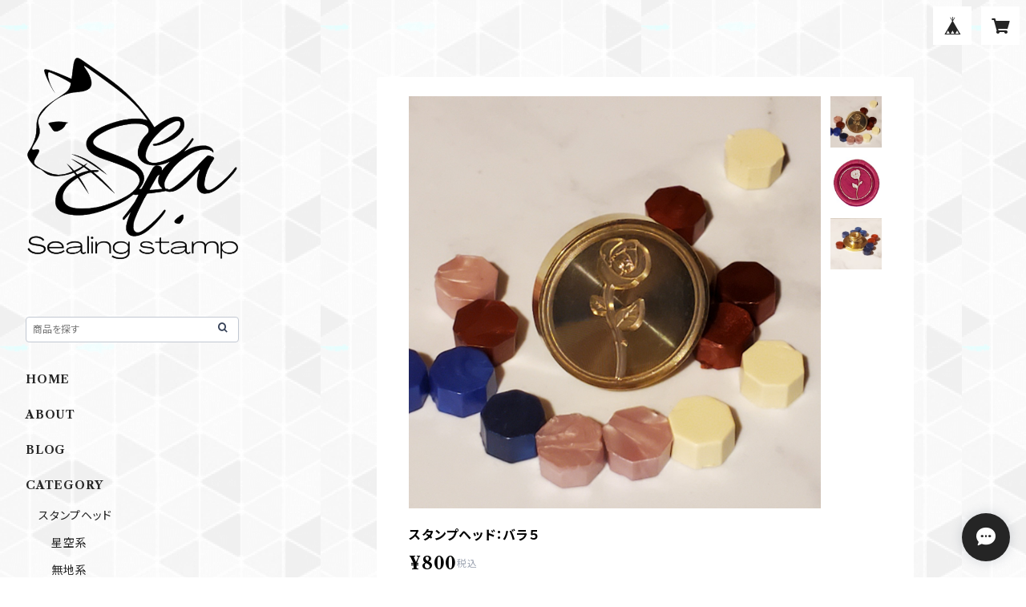

--- FILE ---
content_type: text/html; charset=UTF-8
request_url: https://seasta-shop.lohaseek.com/items/43795341/reviews?format=user&score=all&page=1
body_size: 1613
content:
				<li class="review01__listChild">
			<figure class="review01__itemInfo">
				<a href="/items/72295629" class="review01__imgWrap">
					<img src="https://baseec-img-mng.akamaized.net/images/item/origin/09f46403d415b5d6fc5c24d04ba36c49.jpg?imformat=generic&q=90&im=Resize,width=146,type=normal" alt="Seasta シーリングスタンプ ヘッド (ヘッドのみ) ねこ 3 猫 25mm" class="review01__img">
				</a>
				<figcaption class="review01__item">
					<i class="review01__iconImg ico--good"></i>
					<p class="review01__itemName">Seasta シーリングスタンプ ヘッド (ヘッドのみ) ねこ 3 猫 25mm</p>
										<time datetime="2024-05-09" class="review01__date">2024/05/09</time>
				</figcaption>
			</figure><!-- /.review01__itemInfo -->
						<p class="review01__comment">この他にもう2つほどヘッド購入させて頂きました。
ワックスのおまけ付きで綺麗に梱包してもらって感謝です(*´︶`)</p>
								</li>
				<li class="review01__listChild">
			<figure class="review01__itemInfo">
				<a href="/items/72295579" class="review01__imgWrap">
					<img src="https://baseec-img-mng.akamaized.net/images/item/origin/09e3cbaf1fa13e2696f55d867c97b288.jpg?imformat=generic&q=90&im=Resize,width=146,type=normal" alt="seasta シーリングスタンプセット スターターキット (31点セット) ピンク スタンプ台 付 シーリングワックス 10色 粒タイプ" class="review01__img">
				</a>
				<figcaption class="review01__item">
					<i class="review01__iconImg ico--good"></i>
					<p class="review01__itemName">seasta シーリングスタンプセット スターターキット (31点セット) ピンク スタンプ台 付 シーリングワックス 10色 粒タイプ</p>
										<time datetime="2023-08-13" class="review01__date">2023/08/13</time>
				</figcaption>
			</figure><!-- /.review01__itemInfo -->
						<p class="review01__comment">やってみたかったので、セットで購入できて嬉しいです。</p>
								</li>
				<li class="review01__listChild">
			<figure class="review01__itemInfo">
				<a href="/items/72295572" class="review01__imgWrap">
					<img src="https://baseec-img-mng.akamaized.net/images/item/origin/728a3208f2b9b586cac64c3e29e502c6.jpg?imformat=generic&q=90&im=Resize,width=146,type=normal" alt="seasta シーリングスタンプセット スターターキット シーリングワックス 30色 イリュージョン パール パステル 粒タイプ" class="review01__img">
				</a>
				<figcaption class="review01__item">
					<i class="review01__iconImg ico--good"></i>
					<p class="review01__itemName">seasta シーリングスタンプセット スターターキット シーリングワックス 30色 イリュージョン パール パステル 粒タイプ</p>
										<time datetime="2023-06-21" class="review01__date">2023/06/21</time>
				</figcaption>
			</figure><!-- /.review01__itemInfo -->
								</li>
				<li class="review01__listChild">
			<figure class="review01__itemInfo">
				<a href="/items/43795326" class="review01__imgWrap">
					<img src="https://baseec-img-mng.akamaized.net/images/item/origin/f4d1fec668284b1cf9f36631d93c19f2.jpg?imformat=generic&q=90&im=Resize,width=146,type=normal" alt="シーリングワックス スティックタイプ ゴールド 7×199㎜ 9本入り" class="review01__img">
				</a>
				<figcaption class="review01__item">
					<i class="review01__iconImg ico--good"></i>
					<p class="review01__itemName">シーリングワックス スティックタイプ ゴールド 7×199㎜ 9本入り</p>
										<time datetime="2023-06-21" class="review01__date">2023/06/21</time>
				</figcaption>
			</figure><!-- /.review01__itemInfo -->
								</li>
				<li class="review01__listChild">
			<figure class="review01__itemInfo">
				<a href="/items/43795323" class="review01__imgWrap">
					<img src="https://baseec-img-mng.akamaized.net/images/item/origin/7e754c94cad24ee0a78d925ee635841b.jpg?imformat=generic&q=90&im=Resize,width=146,type=normal" alt="シーリングワックス スティックタイプ シルバー 7×199㎜ 9本入り" class="review01__img">
				</a>
				<figcaption class="review01__item">
					<i class="review01__iconImg ico--good"></i>
					<p class="review01__itemName">シーリングワックス スティックタイプ シルバー 7×199㎜ 9本入り</p>
										<time datetime="2023-06-21" class="review01__date">2023/06/21</time>
				</figcaption>
			</figure><!-- /.review01__itemInfo -->
								</li>
				<li class="review01__listChild">
			<figure class="review01__itemInfo">
				<a href="/items/72295535" class="review01__imgWrap">
					<img src="https://baseec-img-mng.akamaized.net/images/item/origin/bbe8920733339569d696a0b677397004.jpg?imformat=generic&q=90&im=Resize,width=146,type=normal" alt="seasta シーリングワックス スティック 7mm×200mm ハードタイプ 9本入 パールホワイトピンク" class="review01__img">
				</a>
				<figcaption class="review01__item">
					<i class="review01__iconImg ico--good"></i>
					<p class="review01__itemName">seasta シーリングワックス スティック 7mm×200mm ハードタイプ 9本入 パールホワイトピンク</p>
										<time datetime="2023-06-21" class="review01__date">2023/06/21</time>
				</figcaption>
			</figure><!-- /.review01__itemInfo -->
								</li>
				<li class="review01__listChild">
			<figure class="review01__itemInfo">
				<a href="/items/72295537" class="review01__imgWrap">
					<img src="https://baseec-img-mng.akamaized.net/images/item/origin/c8575f9668db3895fa4e88af2712a828.jpg?imformat=generic&q=90&im=Resize,width=146,type=normal" alt="seasta シーリングワックス スティック 7mm×200mm ハードタイプ 9本入 パールホワイト" class="review01__img">
				</a>
				<figcaption class="review01__item">
					<i class="review01__iconImg ico--good"></i>
					<p class="review01__itemName">seasta シーリングワックス スティック 7mm×200mm ハードタイプ 9本入 パールホワイト</p>
										<time datetime="2023-06-21" class="review01__date">2023/06/21</time>
				</figcaption>
			</figure><!-- /.review01__itemInfo -->
								</li>
				<li class="review01__listChild">
			<figure class="review01__itemInfo">
				<a href="/items/43814664" class="review01__imgWrap">
					<img src="https://baseec-img-mng.akamaized.net/images/item/origin/42c8d5314572b81e3559098b8bcc3c68.jpg?imformat=generic&q=90&im=Resize,width=146,type=normal" alt="スタンプヘッド：ボタニカル４" class="review01__img">
				</a>
				<figcaption class="review01__item">
					<i class="review01__iconImg ico--good"></i>
					<p class="review01__itemName">スタンプヘッド：ボタニカル４</p>
										<time datetime="2023-06-21" class="review01__date">2023/06/21</time>
				</figcaption>
			</figure><!-- /.review01__itemInfo -->
								</li>
				<li class="review01__listChild">
			<figure class="review01__itemInfo">
				<a href="/items/43795322" class="review01__imgWrap">
					<img src="https://baseec-img-mng.akamaized.net/images/item/origin/e32f013fb1da9a215418616b5acdf42a.jpg?imformat=generic&q=90&im=Resize,width=146,type=normal" alt="シーリングワックス スティックタイプ ローズピンク 7×199㎜9本入り" class="review01__img">
				</a>
				<figcaption class="review01__item">
					<i class="review01__iconImg ico--good"></i>
					<p class="review01__itemName">シーリングワックス スティックタイプ ローズピンク 7×199㎜9本入り</p>
										<time datetime="2023-06-21" class="review01__date">2023/06/21</time>
				</figcaption>
			</figure><!-- /.review01__itemInfo -->
								</li>
				<li class="review01__listChild">
			<figure class="review01__itemInfo">
				<a href="/items/72295532" class="review01__imgWrap">
					<img src="https://baseec-img-mng.akamaized.net/images/item/origin/f2372d0266f76e6f92223be95f4f8a91.jpg?imformat=generic&q=90&im=Resize,width=146,type=normal" alt="seasta シーリングワックス スティック 7mm×200mm ハードタイプ 9本入 パールブルー" class="review01__img">
				</a>
				<figcaption class="review01__item">
					<i class="review01__iconImg ico--good"></i>
					<p class="review01__itemName">seasta シーリングワックス スティック 7mm×200mm ハードタイプ 9本入 パールブルー</p>
										<time datetime="2023-06-21" class="review01__date">2023/06/21</time>
				</figcaption>
			</figure><!-- /.review01__itemInfo -->
								</li>
				<li class="review01__listChild">
			<figure class="review01__itemInfo">
				<a href="/items/72295506" class="review01__imgWrap">
					<img src="https://baseec-img-mng.akamaized.net/images/item/origin/c7701a651ec57ed0ebdc5e70694b80a7.jpg?imformat=generic&q=90&im=Resize,width=146,type=normal" alt="シーリングワックス　透明　スティックタイプ　8本入" class="review01__img">
				</a>
				<figcaption class="review01__item">
					<i class="review01__iconImg ico--good"></i>
					<p class="review01__itemName">シーリングワックス　透明　スティックタイプ　8本入</p>
										<time datetime="2023-06-21" class="review01__date">2023/06/21</time>
				</figcaption>
			</figure><!-- /.review01__itemInfo -->
								</li>
				<li class="review01__listChild">
			<figure class="review01__itemInfo">
				<a href="/items/41041791" class="review01__imgWrap">
					<img src="https://baseec-img-mng.akamaized.net/images/item/origin/066bf4c7c3844560d46b5973166497e8.jpg?imformat=generic&q=90&im=Resize,width=146,type=normal" alt="シーリングワックス ペレットタイプ 薄めの色 24色 700粒" class="review01__img">
				</a>
				<figcaption class="review01__item">
					<i class="review01__iconImg ico--good"></i>
					<p class="review01__itemName">シーリングワックス ペレットタイプ 薄めの色 24色 700粒</p>
										<time datetime="2023-04-11" class="review01__date">2023/04/11</time>
				</figcaption>
			</figure><!-- /.review01__itemInfo -->
								</li>
				<li class="review01__listChild">
			<figure class="review01__itemInfo">
				<a href="/items/50416769" class="review01__imgWrap">
					<img src="https://baseec-img-mng.akamaized.net/images/item/origin/cc29fc56773ace65a62dc31beb64cc00.jpg?imformat=generic&q=90&im=Resize,width=146,type=normal" alt="シーリングワックス用スプーン　水晶　クリスタルホワイト" class="review01__img">
				</a>
				<figcaption class="review01__item">
					<i class="review01__iconImg ico--good"></i>
					<p class="review01__itemName">シーリングワックス用スプーン　水晶　クリスタルホワイト</p>
										<time datetime="2022-05-24" class="review01__date">2022/05/24</time>
				</figcaption>
			</figure><!-- /.review01__itemInfo -->
						<p class="review01__comment">対応も早く、届いた商品もしっかりと壊れないように梱包されていました。(包みも可愛い)

取って部分の水晶がとても綺麗で、高級感があります。素敵な商品に巡りあえて良かったと思っています。大切に使わせていただきます。</p>
								</li>
				<li class="review01__listChild">
			<figure class="review01__itemInfo">
				<a href="/items/42727640" class="review01__imgWrap">
					<img src="https://baseec-img-mng.akamaized.net/images/item/origin/53fe44ced4e38ef3acc3f42c0f94e3c4.jpg?imformat=generic&q=90&im=Resize,width=146,type=normal" alt="スタンプヘッド：月うさぎ" class="review01__img">
				</a>
				<figcaption class="review01__item">
					<i class="review01__iconImg ico--good"></i>
					<p class="review01__itemName">スタンプヘッド：月うさぎ</p>
										<time datetime="2022-02-02" class="review01__date">2022/02/02</time>
				</figcaption>
			</figure><!-- /.review01__itemInfo -->
								</li>
				<li class="review01__listChild">
			<figure class="review01__itemInfo">
				<a href="/items/42727663" class="review01__imgWrap">
					<img src="https://baseec-img-mng.akamaized.net/images/item/origin/f316252242fcab4c67d4273f06fba8d9.jpg?imformat=generic&q=90&im=Resize,width=146,type=normal" alt="スタンプヘッド：星の王子様4" class="review01__img">
				</a>
				<figcaption class="review01__item">
					<i class="review01__iconImg ico--good"></i>
					<p class="review01__itemName">スタンプヘッド：星の王子様4</p>
										<time datetime="2022-02-02" class="review01__date">2022/02/02</time>
				</figcaption>
			</figure><!-- /.review01__itemInfo -->
								</li>
				<li class="review01__listChild">
			<figure class="review01__itemInfo">
				<a href="/items/48221789" class="review01__imgWrap">
					<img src="https://baseec-img-mng.akamaized.net/images/item/origin/db8ae7a2d9f4454afea32b3fa01e4eac.jpg?imformat=generic&q=90&im=Resize,width=146,type=normal" alt="スタンプヘッド:：花瓶5" class="review01__img">
				</a>
				<figcaption class="review01__item">
					<i class="review01__iconImg ico--good"></i>
					<p class="review01__itemName">スタンプヘッド:：花瓶5</p>
										<time datetime="2022-02-02" class="review01__date">2022/02/02</time>
				</figcaption>
			</figure><!-- /.review01__itemInfo -->
								</li>
				<li class="review01__listChild">
			<figure class="review01__itemInfo">
				<a href="/items/43814662" class="review01__imgWrap">
					<img src="https://baseec-img-mng.akamaized.net/images/item/origin/bc3e780c9f9a9810b43599a22c3b4dbe.jpg?imformat=generic&q=90&im=Resize,width=146,type=normal" alt="スタンプヘッド：てがみ４" class="review01__img">
				</a>
				<figcaption class="review01__item">
					<i class="review01__iconImg ico--good"></i>
					<p class="review01__itemName">スタンプヘッド：てがみ４</p>
										<time datetime="2022-02-02" class="review01__date">2022/02/02</time>
				</figcaption>
			</figure><!-- /.review01__itemInfo -->
								</li>
				<li class="review01__listChild">
			<figure class="review01__itemInfo">
				<a href="/items/43795360" class="review01__imgWrap">
					<img src="https://baseec-img-mng.akamaized.net/images/item/origin/9eb8c8efac97f34ea0759c21318c3e3f.jpg?imformat=generic&q=90&im=Resize,width=146,type=normal" alt="スタンプヘッド：星の王子様8" class="review01__img">
				</a>
				<figcaption class="review01__item">
					<i class="review01__iconImg ico--good"></i>
					<p class="review01__itemName">スタンプヘッド：星の王子様8</p>
										<time datetime="2022-02-02" class="review01__date">2022/02/02</time>
				</figcaption>
			</figure><!-- /.review01__itemInfo -->
								</li>
				<li class="review01__listChild">
			<figure class="review01__itemInfo">
				<a href="/items/42727662" class="review01__imgWrap">
					<img src="https://baseec-img-mng.akamaized.net/images/item/origin/cdf6eaf52432cc43804766dae7711544.jpg?imformat=generic&q=90&im=Resize,width=146,type=normal" alt="スタンプヘッド：星の王子様1" class="review01__img">
				</a>
				<figcaption class="review01__item">
					<i class="review01__iconImg ico--good"></i>
					<p class="review01__itemName">スタンプヘッド：星の王子様1</p>
										<time datetime="2022-02-02" class="review01__date">2022/02/02</time>
				</figcaption>
			</figure><!-- /.review01__itemInfo -->
								</li>
				<li class="review01__listChild">
			<figure class="review01__itemInfo">
				<a href="/items/42727660" class="review01__imgWrap">
					<img src="https://baseec-img-mng.akamaized.net/images/item/origin/909420c778d2409c0cba63b2c3137124.jpg?imformat=generic&q=90&im=Resize,width=146,type=normal" alt="スタンプヘッド：紙飛行機" class="review01__img">
				</a>
				<figcaption class="review01__item">
					<i class="review01__iconImg ico--good"></i>
					<p class="review01__itemName">スタンプヘッド：紙飛行機</p>
										<time datetime="2022-02-02" class="review01__date">2022/02/02</time>
				</figcaption>
			</figure><!-- /.review01__itemInfo -->
								</li>
		